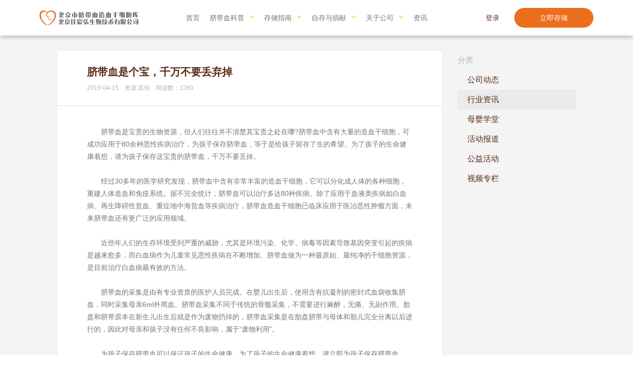

--- FILE ---
content_type: text/html; charset=UTF-8
request_url: https://www.chinacord.com/information_view.html?id=166
body_size: 20648
content:
<!DOCTYPE>
<html>
<head>
	<meta charset="UTF-8">
    <meta name="viewport" content="width=device-width,initial-scale=1.0,maximum-scale=1.0,user-scalable=no" />
	<title>脐带血是个宝，千万不要丢弃掉-北京市脐带血造血干细胞库</title>
	<meta name="Author" content="北京趣智造网络科技有限公司-TEL:13261617000">
    <meta name="Keywords" content="脐带血,脐带血保存">
    <meta name="Description" content="　　脐带血是宝贵的生物资源，但人们往往并不清楚其宝贵之处在哪?脐带血中含有大量的造血干细胞，可成功应用于80余种恶性疾病治疗，为孩子保存脐带血，等于是给孩子留存了生的希望。为了孩子的生命健康着想，请为孩子保存这宝贵的脐带血，千万不要丢掉。">
    <script src="src/utils/jquery-1.12.4.min.js"></script>
    <link href="src/styles/common.css" rel="stylesheet">
    <link href="src/styles/information-view.css" rel="stylesheet">
</head>
<body>
<div id="header">
    <div class="logo">
        <h1>北京市脐带血造血干细胞库</h1>
        <a href="index.html"><img src="src/assets/logo.png"></a>
    </div>
    <div class="menu">
        <div class="option">
            <a href="index.html" class="main" onclick="staticsMenu('首页')">首页</a>
        </div>
        <div class="option">
            <a href="javascript:void(0);" class="main rel" onclick="staticsMenu('脐带血科普')">脐带血科普</a>
            <div class="show">
                <div class="box">
                    <a href="enter_introduce.html" onclick="staticsMenu('了解脐带血')">了解脐带血</a>
                    <a href="enter_effect.html" onclick="staticsMenu('脐带血的作用')">脐带血的作用</a>
                    <a href="enter_treat.html" onclick="staticsMenu('可治疗疾病')">可治疗疾病</a>
                    <a href="enter_case.html" onclick="staticsMenu('临床案例')">临床案例</a>
                    <a href="enter_cartoons.html" onclick="staticsMenu('科普动画')">科普动画</a>
                </div>
            </div>
        </div>
        <div class="option">
            <a href="javascript:void(0);" class="main rel" onclick="staticsMenu('存储指南')">存储指南</a>
            <div class="show">
                <div class="box">
                    <a href="guide_collect.html" onclick="staticsMenu('采集流程')">采集流程</a>
                    <a href="guide_laboratory.html" onclick="staticsMenu('实验室流程')">实验室流程</a>
                    <a href="https://www.chinacord.com/newproject/Public/pdf/pdfjs/web/viewer.html?file=https://www.chinacord.com/newproject/Public/pdf/ServiceGuide.pdf" onclick="staticsMenu('客户服务指南')">客户服务指南</a>
                    <a href="user/babyinfo_note.html" onclick="staticsMenu('被保险人信息补全')">被保险人信息补全</a>
                </div>
            </div>
        </div>
        <div class="option">
            <a href="javascript:void(0);" class="main rel" onclick="staticsMenu('自存与捐献')">自存与捐献</a>
            <div class="show">
                <div class="box">
                    <a href="service_storage.html" onclick="staticsMenu('自存')">自存</a>
                    <a href="service_donate.html" onclick="staticsMenu('捐献')">捐献</a>
                    <a href="service_renew-storage.html" onclick="staticsMenu('续存')">续存</a>
                </div>
            </div>
        </div>
        <div class="option">
            <a href="javascript:void(0);" class="main rel" onclick="staticsMenu('关于公司')">关于公司</a>
            <div class="show">
                <div class="box">
                    <a href="about_company.html" onclick="staticsMenu('公司简介')">公司简介</a>
                    <a href="about_welfare.html" onclick="staticsMenu('公益活动')">公益活动</a>
                    <a href="about_join.html" onclick="staticsMenu('加入我们')">加入我们</a>
                </div>
            </div>
        </div>
        <!--div class="option">
            <a href="activity.html" class="main">市场活动</a>
        </div-->
        <div class="option">
            <a href="information.html" class="main" onclick="staticsMenu('资讯')">资讯</a>
        </div>
    </div>
    <div class="operation">
        <a href="/user/service_storge_new.html?dataSource=firstHeader" class="storage relHover">立即存储</a>
        <a href="user/login.html" class="login">登录</a>
    </div>
    <div class="mobile_menu"></div>
    <div class="mobile_box">
        <a href="javascript:void(0);" class="close">关闭</a>
        <div class="login"><a href="user/login.html" target="_blank">登录</a></div>
        <div class="list">
            <ul>
                <li>
                    <a href="index.html" class="main" onclick="staticsMenu('首页')">首页</a>
                </li>
                <li>
                    <a href="javascript:void(0);" class="main rel" onclick="staticsMenu('脐带血科普')">脐带血科普</a>
                    <div class="show">
                        <a href="enter_introduce.html" onclick="staticsMenu('了解脐带血')">了解脐带血</a>
                        <a href="enter_effect.html" onclick="staticsMenu('脐带血的作用')">脐带血的作用</a>
                        <a href="enter_treat.html" onclick="staticsMenu('可治疗疾病')">可治疗疾病</a>
                        <a href="enter_case.html" onclick="staticsMenu('临床案例')">临床案例</a>
                        <a href="enter_cartoons.html" onclick="staticsMenu('科普动画')">科普动画</a>
                    </div>
                </li>
                <li>
                    <a href="javascript:void(0);" class="main rel" onclick="staticsMenu('存储指南')">存储指南</a>
                    <div class="show">
                        <a href="guide_collect.html" onclick="staticsMenu('采集流程')">采集流程</a>
                        <a href="guide_laboratory.html" onclick="staticsMenu('实验室流程')">实验室流程</a>
						<a href="https://www.chinacord.com/newproject/Public/pdf/pdfjs/web/viewer.html?file=https://www.chinacord.com/newproject/Public/pdf/ServiceGuide.pdf" onclick="staticsMenu('客户服务指南')">客户服务指南</a>
						<a href="user/babyinfo_note.html" onclick="staticsMenu('被保险人信息补全')">被保险人信息补全</a>
                    </div>
                </li>
                <li>
                    <a href="javascript:void(0);" class="main rel" onclick="staticsMenu('自存与捐献')">自存与捐献</a>
                    <div class="show">
                        <a href="service_storage.html" onclick="staticsMenu('自存')">自存</a>
                        <a href="service_donate.html" onclick="staticsMenu('捐献')">捐献</a>
                        <a href="service_renew-storage.html" onclick="staticsMenu('续存')">续存</a>
                    </div>
                </li>
                <li>
                    <a href="javascript:void(0);" class="main rel" onclick="staticsMenu('关于公司')">关于公司</a>
                    <div class="show">
                        <a href="about_company.html" onclick="staticsMenu('公司简介')">公司简介</a>
                        <a href="about_welfare.html" onclick="staticsMenu('公益活动')">公益活动</a>
                        <a href="about_join.html" onclick="staticsMenu('加入我们')">加入我们</a>
                    </div>
                </li>
                <!--li>
                    <a href="activity.html" class="main">市场活动</a>
                </li-->
                <!--li>
                    <a href="information.html" class="main">资讯</a>
                </li-->
            </ul>
        </div>
        <a href="/user/service_storge_new.html?dataSource=firstHeader" class="storage">立即存储</a>
    </div>
</div>

<script src="../src/utils/js.cookie.min.js"></script>
<script>
$(function(){
    if(phone){
        $('#header .operation').html('您好,<span>储户</span><a href="javascript:void(0);" class="quit">退出</a>');
        $('#mobile_box .login').html('<a href="/user/login.html">个人中心</a>');
        $('#mobile_box a.storage').html('退出').addClass('quit');
    }
    if(username){
        $('#header .operation span').html(username);
    }

    resizeMenu();

    $(window).on('resize',function(){
        resizeMenu();
    });
    //展示子菜单
     $('#header .menu .option a.rel').hover(function(){
         var obj=$(this).parent(),
             subWidth=0;

         $(this).addClass('on');
         obj.find('.box a').each(function(){
             subWidth=subWidth+$(this).innerWidth()+10;
         });
         obj.find('.show').css({'left':-$(this).offset().left+'px','top':'72px'}).find('.box').css({'width':subWidth+'px'});
         obj.hover(function(){},function(){
             $(this).find('a.rel').removeClass('on');
             $(this).find('.show').css({'top':'-60px'});
         });
     },function(){});
    //移动端展示菜单
    $('#header .mobile_menu').on('click',function(){
        $('#header .mobile_box').animate({'right':0},{queue:false,duration:300});
    });
    //移动端关闭菜单
    $('#header .mobile_box a.close').on('click',function(){
        $('#header .mobile_box').animate({'right':'-220px'},{queue:false,duration:300});
    });
    //移动端展示子菜单
    $('#header .mobile_box .list li a.rel').on('click',function(){
        var obj=$(this).parent();

        $('#header .mobile_box .list li a.rel').removeClass('on');
        $('#header .mobile_box .list li .show').slideUp(300);

        if(obj.find('.show').is(':hidden')){
            $(this).addClass('on');
            obj.find('.show').slideDown(300);
        }else obj.find('.show').slideUp(300);
    });
    //展示预约
    $('#header .operation a.storage,#header .mobile_box a.storage').on('click',function(){
        show=1;
        $('#storagePopShow').css({'top':'50%'});
        $('#storagePopShow').find('input').focus().blur();
        $('#popBg').show();
    });
    //个人中心
    $(document).on('click','#header .operation span',function(){
        window.location.href='/user/login.html';
    });
    //退出
    $(document).on('click','#header .operation a.quit,#header .mobile_box a.storage.quit',function(){
        Cookies.remove('token',{path:'/'});
        window.location.href='/index.html';
    });
});
function staticsMenu(name){
	 var data={
            name:name
     };
	$.ajax({
		timeout:60000,
		url:'/api/web/statics',
		data:data,
		type:'post',
		success:function(userResult){
			
		}
	});
}
var headerObj=$('#header .menu');
var phone=Cookies.get('token'),username=Cookies.get('username');
function resizeMenu(){
    if($(window).width()>=1220){
        var menuWidth=0;

        headerObj.find('.option').each(function(){
            menuWidth=menuWidth+$(this).innerWidth()+10;
        });
        headerObj.css({'width':menuWidth+'px','opacity':1});
        headerObj.find('.option .show').css({'width':$(window).width()+'px','left':-$(window).width()+'px'});
    }

    if($(window).width()<768){
        $('#header .mobile_box').height($(window).height());
    }
}
</script>

<div id="resize"></div>
<div id="informationView">
    <div class="box">
        <div class="show">
            <div class="title">
            	<input type="text" value="脐带血是个宝，千万不要丢弃掉" id="titleName" hidden/>
                <div class="name">脐带血是个宝，千万不要丢弃掉</div>
                <div class="info">2019-04-15　来源:原创　阅读数：1260</div>
            </div>
            <div class="cont">
                <p>　　脐带血是宝贵的生物资源，但人们往往并不清楚其宝贵之处在哪?脐带血中含有大量的造血干细胞，可成功应用于80余种恶性疾病治疗，为孩子保存脐带血，等于是给孩子留存了生的希望。为了孩子的生命健康着想，请为孩子保存这宝贵的脐带血，千万不要丢掉。<br>　　<br>　　经过30多年的医学研究发现，脐带血中含有非常丰富的造血干细胞，它可以分化成人体的各种细胞，重建人体造血和免疫系统。据不完全统计，脐带血可以治疗多达80种疾病。除了应用于血液类疾病如白血病、再生障碍性贫血、重症地中海贫血等疾病治疗，脐带血造血干细胞已临床应用于医治恶性肿瘤方面，未来脐带血还有更广泛的应用领域。<br>　　<br>　　近些年人们的生存环境受到严重的威胁，尤其是环境污染、化学、病毒等因素导致基因突变引起的疾病是越来愈多，而白血病作为儿童常见恶性疾病在不断增加。脐带血做为一种最原始、最纯净的干细胞资源，是目前治疗白血病最有效的方法。<br>　　<br>　　脐带血的采集是由有专业资质的医护人员完成。在婴儿出生后，使用含有抗凝剂的密封式血袋收集脐血，同时采集母亲6ml外周血。脐带血采集不同于传统的骨髓采集，不需要进行麻醉，无痛、无副作用。胎盘和脐带原本在新生儿出生后就是作为废物扔掉的，脐带血采集是在胎盘脐带与母体和胎儿完全分离以后进行的，因此对母亲和孩子没有任何不良影响，属于“废物利用”。<br>　　<br>　　为孩子保存脐带血可以保证孩子的生命健康，为了孩子的生命健康着想，请立即为孩子保存脐带血。</p>
            </div>
            <div class="back"><a href="javascript:history.go(-1);">返回</a></div>
                        <div class="next">下一条：<a href="information_view.html?id=167">脐带血是挽救生命的“小精灵”</a></div>
                    </div>
        <div class="menu">
            <div class="name">分类</div>
                                    <a href="information.html?cid=1">公司动态</a>
                                                <a href="information.html?cid=2" class="on">行业资讯</a>
                                                <a href="information.html?cid=3">母婴学堂</a>
                                                <a href="information.html?cid=4">活动报道</a>
                                                <a href="information.html?cid=5">公益活动</a>
                                                <a href="information.html?cid=6">视频专栏</a>
                                </div>
    </div>
</div>

<div id="footer">
    <div class="map">
        <div class="logo">
            <h2>北京市脐带血造血干细胞库</h2>
            <a href="index.html"><img src="src/assets/logo_white.png"></a>
        </div>
        <div class="box">
            <div class="link">
                <dl class="a">
                    <dt></dt>
                    <dd><a href="index.html">首页</a></dd>
                </dl>
                <dl class="b">
                    <dt>脐带血科普</dt>
                    <dd><a href="enter_introduce.html">了解脐带血</a></dd>
                    <dd><a href="enter_effect.html">脐带血的作用</a></dd>
                    <dd><a href="enter_treat.html">可治疗疾病</a></dd>
                    <dd><a href="enter_case.html">临床案例</a></dd>
                    <dd><a href="enter_cartoons.html">科普动画</a></dd>
                </dl>
                <!--dl class="c">
                    <dt>储存指南</dt>
                    <dd><a href="guide_collect.html">采集流程</a></dd>
                    <dd><a href="guide_laboratory.html">实验室流程</a></dd>
                </dl-->
                <dl class="c">
                    <dt>服务与价格</dt>
                    <dd><a href="service_storage.html">自存</a></dd>
                    <dd><a href="service_donate.html">捐献</a></dd>
                </dl>
                <dl class="c">
                    <dt>关于公司</dt>
                    <dd><a href="about_company.html">公司简介</a></dd>
                    <dd><a href="about_welfare.html">公益活动</a></dd>
                    <dd><a href="about_join.html">加入我们</a></dd>
                </dl>
               <!-- <dl class="c">
                    <dt></dt>
                    <dd><a href="activity.html">市场活动</a></dd>
                </dl>-->
                <!--dl class="c">
                    <dt></dt>
                    <dd><a href="information.html">资讯</a></dd>
                </dl-->
            </div>
            <div class="code">
                <div class="photo"><img src="src/assets/code.png"></div>
                <div class="name">官方微信</div>
                <div class="tips">扫描二维码</div>
            </div>
            <div class="phone">
                <div style="padding:8px 0;"><a href="tel:400-650-9496" style="color:#fff">400-650-9496</a></div>
                <div class="text">周一至周五 9:00-17:30<br>（仅收市话费）</div>
                <div style="padding:8px 0;color:#fff">客服中心邮箱</div>
                <div style="color:#fff"><a href="mailto:csc@chinacord.org" style="color:#fff">csc@chinacord.org</a></div>
            </div>
        </div>
    </div>
    <div class="copyright">
        <div class="logo">
            <h3>北京市脐带血造血干细胞库</h3>
            <a href="index.html"><img src="src/assets/logo.png"></a>
        </div>
        <div class="cont">
            <div class="link">
                <a href="http://www.cmdp.org.cn" target="_blank" rel="nofollow">中华骨髓库</a>
                <span>|</span>
                <a href="https://www.redcross.org.cn" target="_blank" rel="nofollow">中国红十字基金会</a>
                <span>|</span>
                <a href="http://www.nhc.gov.cn" target="_blank" rel="nofollow">国家卫健委</a>
                <span>|</span>
                <a href="http://wjw.beijing.gov.cn" target="_blank" rel="nofollow">北京市卫健委</a>
                <span>|</span>
                <a href="https://www.bioon.com" target="_blank" rel="nofollow">生物谷</a>
                <span>|</span>
                <a href="https://www.pkuph.cn" target="_blank" rel="nofollow">北京大学人民医院</a>
            </div>
            <div class="other">
                <div class="menu"><a href="/user/common_problem.html">隐私声明</a>　　　　<a href="/user/legal_statement.html">法律声明</a>　　　　<a href="/user/sitemap.html">网站地图</a></div>
                <div class="text"><span>&copy;</span>2018 北京佳宸弘生物技术有限公司<a href="https://beian.miit.gov.cn/">京ICP备20002651号-1</a></div>
            </div>
        </div>
    </div>
</div>
<script src="src/utils/jquery.placeholder.js"></script>
<script src="/manager/src/utils/jquery-form-3.51.0.js"></script>

<!--百度统计代码20210914更新-->
<script>
var _hmt = _hmt || [];
(function() {
  var hm = document.createElement("script");
  hm.src = "https://hm.baidu.com/hm.js?8893a3eb6fac507448a1e4d6c063909b";
  var s = document.getElementsByTagName("script")[0]; 
  s.parentNode.insertBefore(hm, s);
})();
</script>
<!--百度统计代码20210914更新-->

<!--51LA统计代码20220607更新-->
<script charset="UTF-8" id="LA_COLLECT" src="//sdk.51.la/js-sdk-pro.min.js"></script>
<script>LA.init({id: "JiGTxPkxGHufA4oe",ck: "JiGTxPkxGHufA4oe"})</script>
<!--51LA统计代码20220607更新-->

<script language="JavaScript" src="https://www.chinacord.com/zz.php"></script>


<!--script>
            onload = function(){
                document.body.innerHTML = document.body.innerHTML.replace(/testold/g, "testnew");
            }
</script--></body>
<script>
$(function(){
    $('#header .menu .option:eq(6) a.main').addClass('now');
    var titleName=$("#titleName").val();
    var keyWordsObj=document.getElementsByTagName("meta")[2];
    var descriptObj=document.getElementsByTagName("meta")[3];
  	keyWordsObj.content=titleName;
  	var content = $(".cont").text();
  	if(content!=null && content!=""){
  		var descrip = content.trim().substring(0,200);
  	  descriptObj.content=descrip;
  	}
  	var imgs=document.getElementsByTagName('img');
    for(var i=0;i<imgs.length;i++){
        imgs[i].setAttribute('alt',titleName);
    }
});
</script>
</html>


--- FILE ---
content_type: text/css
request_url: https://www.chinacord.com/src/styles/common.css
body_size: 15209
content:
@charset "utf-8";

body,div,dl,dt,dd,ul,ol,li,h1,h2,h3,h4,h5,h6,form,input,select,textarea,p,table,tr,th,td,a,i,span,b{font-family:"Helvetica Neue",Helvetica,"PingFang SC","Hiragino Sans GB","Microsoft YaHei","微软雅黑",Arial,sans-serif;
    -webkit-text-size-adjust:none;
    -moz-text-size-adjust:none;
    -ms-text-size-adjust:none;
}
body{color:#747474;font-size:14px;text-align:center;margin:0;background:#fff;}
div,dl,dt,dd,ul,ol,li,h1,h2,h3,h4,h5,h6,form,input,select,textarea,p{margin:0;padding:0;}
input,select{vertical-align:middle;line-height:100%;}
table{margin:0 auto;}
table,td,tr,th{text-align:left;vertical-align:top;}
ol,ul{list-style:none;}
li{list-style-type:none;}
img{vertical-align:top;border:0;width:100%;height: auto;}
h1,h2,h3,h4,h5,h6,b{font-weight:normal;}
a{color:#747474;text-decoration:none;}
a:hover{color:#ed6d1f;}

.relRound{
    -webkit-border-radius:100%;
    -moz-border-radius:100%;
    border-radius:100%;
}

.relTitle{overflow:hidden;}
.relTitle .name{line-height:60px; color:#582912; font-size:48px; overflow:hidden;}
.relTitle .tips{line-height:25px; font-size:12px; overflow:hidden;}

.relMore{height:30px; line-height:30px; overflow:hidden;}
.relMore a{color:#ed6d1f;}
.relMore a:hover{text-decoration:underline;}

.relHover{color:#fff; background:#ed6d1f;}
.relHover:hover{color:#fff; background:#f55809;}

.relHoverBlue{color:#fff; background:#4a90e2;}
.relHoverBlue:hover{color:#fff; background:#499cfc;}

.relLine{width:1080px; height:2px; font-size:0; margin:0 auto; background:#f6f6f6; overflow:hidden;}

#header{width:100%; height:72px; background:#fff; position:fixed; z-index:99;
    -webkit-box-shadow:0px 2px 10px rgba(0,0,0,0.3);
    -moz-box-shadow:0px 2px 10px rgba(0,0,0,0.3);
    -o-box-shadow:0px 2px 10px rgba(0,0,0,0.3);
    box-shadow:0px 2px 10px rgba(0,0,0,0.3);
}
#header .logo{width:200px; height:30px; overflow:hidden; position:absolute; left:80px; top:21px;}
#header .logo h1{display:none;}
#header .logo img{width:100%; height:auto;}
#header .menu{height:72px; margin:0 auto; padding-left:20px;
    -moz-opacity:0;
    opacity:0;
    filter:alpha(opacity=0);
}
#header .menu .option{height:72px; padding:0 10px; float:left; position:relative;}
#header .menu .option a.main{line-height:30px; margin-top:21px; float:left; overflow:hidden;}
#header .menu .option a.main.now{color:#ed6d1f;}
#header .menu .option a.main.rel{padding-right:20px; background:url(../assets/header_menu_icon.png) no-repeat right 0; background-size:9px auto;}
#header .menu .option a.main.rel.now{color:#ed6d1f;}
#header .menu .option a.main.rel.on,
#header .menu .option a.main.rel:hover{color:#ed6d1f; background-position:right -30px;}
#header .menu .option .show{height:60px; background:#fe9555; overflow:hidden; position:absolute; left:0; top:-60px;}
#header .menu .option .show .box{height:60px; margin:0 auto; overflow:hidden;}
#header .menu .option .show .box a{height:60px; line-height:60px; color:#fff; font-size:16px; padding:0 25px; float:left; overflow:hidden;}
#header .menu .option .show .box a.on,
#header .menu .option .show .box a:hover{background:#ed6d1f;}
#header .operation{height:40px; line-height:40px; color:#B2B2B2; overflow:hidden; position:absolute; right:80px; top:16px;}
#header .operation span{color:#582912; cursor:pointer;}
#header .operation a{float:right; overflow:hidden;}
#header .operation a.storage{width:160px; height:40px; line-height:40px; margin-left:30px;
    -webkit-border-radius:20px;
    -moz-border-radius:20px;
    border-radius:20px;
}
#header .operation a.login{height:30px; line-height:30px; color:#582912; margin-top:5px;}
#header .operation a.quit{height:30px; line-height:30px; color:#582912; margin-top:5px; margin-left:30px; background:url(/user/src/assets/icon_quit.png) no-repeat; background-size:auto 100%; padding-left:18px;}
#header .mobile_menu{display:none; width:18px; height:16px; background:url(../assets/header_menu_icon_mobile.png) no-repeat; background-size:100% auto; overflow:hidden; position:absolute; right:20px; top:17px; cursor:pointer;}
#header .mobile_box{display:none; width:180px; text-align:left; padding:0 20px 50px 20px; background:#ed6d1f; overflow-x:hidden; overflow-y:auto; position:fixed; right:-220px; top:0; z-index:9999999;}
#header .mobile_box a.close{display:block; height:14px; line-height:14px; color:#fff; font-size:12px; padding-right:24px; background:url(../assets/header_menu_close_icon_mobile.png) no-repeat right 0; background-size:auto 100%; overflow:hidden; position:absolute; right:20px; top:18px;}
#header .mobile_box .login{height:38px; margin-top:50px; border-bottom:1px solid #f5813a; overflow:hidden;}
#header .mobile_box .login a{display:block; height:38px; line-height:38px; color:#fff; font-size:12px; padding:0 10px; overflow:hidden;}
#header .mobile_box .list{width:100%; padding:6px 0; border-bottom:1px solid #f5813a; overflow:hidden;}
#header .mobile_box .list li{width:100%; overflow:hidden;}
#header .mobile_box .list li a.main{display:block; height:30px; line-height:30px; color:#fff; font-size:12px; padding:0 10px; overflow:hidden;}
#header .mobile_box .list li a.main.on{background:#fe9555;
    -webkit-border-radius:4px;
    -moz-border-radius:4px;
    border-radius:4px;
}
#header .mobile_box .list li .show{display:none; padding:6px 25px; overflow:hidden;}
#header .mobile_box .list li .show a{display:block; height:40px; line-height:40px; color:#582912; font-size:12px; overflow:hidden;}
#header .mobile_box a.storage{display:block; height:38px; line-height:38px; color:#fff; font-size:12px; text-align:center; margin-top:18px; border:1px solid #fff; overflow:hidden;
    -webkit-border-radius:4px;
    -moz-border-radius:4px;
    border-radius:4px;
}

#footer{overflow:hidden;}
#footer .map{height:280px; background:#582912; overflow:hidden;}
#footer .map .logo{display:none;}
#footer .map .box{width:1050px; margin:0 auto; padding-top:30px; overflow:hidden;}
#footer .map .box .link{width:693px; height:180px; text-align:left; border-right:1px solid #a28a7f; float:left; overflow:hidden;}
#footer .map .box .link dl{float:left; overflow:hidden;}
#footer .map .box .link dl dt{height:27px; line-height:19px; color:#747474; font-size:12px; overflow:hidden;}
#footer .map .box .link dl dd{height:30px; line-height:30px; overflow:hidden;}
#footer .map .box .link dl dd a{color:#fff; font-size:12px;}
#footer .map .box .link dl dd a:hover{text-decoration:underline;}
#footer .map .box .link dl.a{width:73px;}
#footer .map .box .link dl.b{width:120px;}
#footer .map .box .link dl.c{width:100px;}
#footer .map .box .code{width:100px; padding-top:18px; float:right; overflow:hidden;}
#footer .map .box .code .photo{width:100px; height:100px; overflow:hidden;}
#footer .map .box .code .photo img{width:100%; height:auto;}
#footer .map .box .code .name{height:30px; line-height:30px; color:#fff; font-size:21px; font-weight:bold; padding-top:10px; overflow:hidden;}
#footer .map .box .code .tips{height:20px; line-height:20px; color:#fff; overflow:hidden;}
#footer .map .box .phone{width:255px; padding-top:20px; float:right; overflow:hidden;}
#footer .map .box .phone .name{height:45px; line-height:45px; color:#fff; font-size:16px; overflow:hidden;}
#footer .map .box .phone .name a{color:#fff;}
#footer .map .box .phone .text{height:70px; line-height:17px; color:#b2b2b2; font-size:12px; overflow:hidden;}
#footer .map .box .phone a.contact{display:block; width:120px; height:30px; line-height:30px; font-size:12px; margin:0 auto; overflow:hidden;
    -webkit-border-radius:2px;
    -moz-border-radius:2px;
    border-radius:2px;
}
#footer .copyright{width:1050px; height:80px; margin:0 auto; overflow:hidden;}
#footer .copyright .logo{width:236px; height:36px; margin-top:18px; float:left; overflow:hidden;}
#footer .copyright .logo h1{display:none;}
#footer .copyright .logo h3{display:none;}
#footer .copyright .logo img{width:100%; height:auto;}
#footer .copyright .cont{width:795px; padding-top:18px; float:right; overflow:hidden;}
#footer .copyright .cont .link{height:19px; line-height:19px; color:#b2b2b2; font-size:12px; overflow:hidden;}
#footer .copyright .cont .link a{color:#b2b2b2; float:left;}
#footer .copyright .cont .link a:hover{text-decoration:underline;}
#footer .copyright .cont .link span{color:#b2b2b2; padding:0 8px 0 3px; float:left;}
#footer .copyright .cont .other{height:19px; line-height:19px; font-size:12px; text-align:left; overflow:hidden;}
#footer .copyright .cont .other .menu{text-align:right; float:right; overflow:hidden;}
#footer .copyright .cont .other .menu a:hover{text-decoration:underline;}
#footer .copyright .cont .other .text{float:left; overflow:hidden;}
#footer .copyright .cont .other .text span{padding-right:5px;}
#footer .copyright .cont .other .text i{font-style:inherit; padding:0 10px;}

#subBanner{height:550px; padding-top:72px; overflow:hidden; position:relative;}
#subBanner1{height:auto; padding-top:72px; overflow:hidden; position:relative;}
#subBanner .photo{width:1920px; height:550px; margin-left:-960px; overflow:hidden; position:absolute; left:50%; top:72px;}
#subBanner .photo img{width:100%; height:100%;}
#subBanner .text{width:1010px; text-align:left; margin-left:-505px; position:absolute; left:50%; overflow:hidden; top:72px;}
#subBanner .text .name{line-height:60px; color:#444; font-size:24px; font-weight:bold; padding-top:170px; overflow:hidden;}
#subBanner .text .tips{line-height:60px; color:#ed6d1f; font-size:50px; overflow:hidden;}

#storagePopShow{width:580px; height:450px; margin-left:-320px; margin-top:-175px; padding:20px 30px 0 30px; background:#ffc29d; position:fixed; left:50%; top:-1000px; z-index:99999999;
    -webkit-border-radius:4px;
    -moz-border-radius:4px;
    border-radius:4px;
}
#storagePopShow .title{height:60px; line-height:60px; color:#582912; font-size:34px; overflow:hidden;}
#storagePopShow .tips{line-height:17px; color:#582912; font-size:12px; overflow:hidden;}
#storagePopShow .tips b{font-size:14px; font-weight:bold;}
#storagePopShow .line{width:600px; height:50px; margin-top:20px; overflow:hidden;}
#storagePopShow .line .input{width:258px; height:48px; margin-right:20px; padding:0 10px; border:1px solid #ebebeb; background:#fff; float:left; overflow:hidden;
    -webkit-border-radius:4px;
    -moz-border-radius:4px;
    border-radius:4px;
}
#storagePopShow .line .checkbox{display: inline-block; margin-right:20px; vertical-align:middle;width:258px; height:48px;  text-align: left; margin-top:15px;padding:0 10px; float:left; overflow:hidden;
    -webkit-border-radius:4px;
    -moz-border-radius:4px;
    border-radius:4px;
}
#storagePopShow .line .input input{display:block; width:100%; height:30px; color:#582912; font-size:14px; margin-top:9px; margin-top:17px\9; border:0; background-color:transparent; float:left; overflow:hidden; outline:none;}

#storagePopShow .line .checkbox input{display: inline-block; vertical-align:middle; height:30px; color:#582912; font-size:14px; margin-top:9px; margin-top:17px\9; border:0; background-color:transparent;  overflow:hidden; outline:none;}
#storagePopShow .text{display:none; height:120px; line-height:35px; color:#582912; font-size:24px; padding-top:20px; overflow:hidden;}
#storagePopShow a.button{display:block; width:100%; height:40px; line-height:40px; text-align:center; margin-top:25px; overflow:hidden;
    -webkit-border-radius:4px;
    -moz-border-radius:4px;
    border-radius:4px;
}
#storagePopShow a.close{display:block; width:30px; height:30px; background:url(../assets/close_icon.png) no-repeat; background-size:100% auto; overflow:hidden; position:absolute; top:20px; right:20px;}

#popShow{display:none; width:800px; height:450px; margin-left:-420px; margin-top:-245px; padding:20px; background:#fff; overflow:hidden; position:fixed; left:50%; top:50%; z-index:99999999;
    -webkit-border-radius:4px;
    -moz-border-radius:4px;
    border-radius:4px;
}
#popShow video{width:100%; height:100%;}
#popBg{display:none; width:100%; background:#000; overflow:hidden; position:fixed; left:0; top:0; z-index:99999998;
    opacity:0.8;
    -moz-opacity:0.8;
    filter:alpha(opacity=80);
}


/*pad*/
@media only screen and (min-width:768px) and (max-width:1219px){
    #header{height:50px;}
    #header .logo{width:150px; height:23px; left:20px; top:14px;}
    #header .menu{display:none;}
    #header .operation{display:none;}
    #header .mobile_menu{display:block;}
    #header .mobile_box{display:block;}
}
/*mobile*/
@media only screen and (min-width:320px) and (max-width:767px){
    .relTitle{padding:0 20px;}
    .relTitle .name{line-height:30px; font-size:24px;}
    .relTitle .tips{line-height:17px; padding-top:15px;}

    .relLine{width:100%;}

    #header{height:50px;}
    #header .logo{width:150px; height:23px; left:20px; top:14px;}
    #header .menu{display:none;}
    #header .operation{display:none;}
    #header .mobile_menu{display:block;}
    #header .mobile_box{display:block;}

    #footer{width:100%; background:#582912;}
    #footer .map{width:280px; height:auto; margin:0 auto; padding:25px 0;}
    #footer .map .logo{display:block; width:236px; height:36px; margin:0 auto;}
    #footer .map .logo h1{display:none;}
		#footer .map .logo h2{display:none;}
    #footer .map .logo img{width:236px; height:36px;}
    #footer .map .box{width:100%;}
    #footer .map .box .link{display:none;}
    #footer .map .box .code{width:100px; padding-top:0;}
    #footer .map .box .phone{width:140px; padding-top:3px; float:left;}
    #footer .map .box .phone .name{height:40px; line-height:40px;}
    #footer .copyright{width:100%; height:auto; background:#fff;}
    #footer .copyright .logo{display:none;}
    #footer .copyright .cont{width:100%; padding-top:18px; float:inherit;}
    #footer .copyright .cont .link{display:none;}
    #footer .copyright .cont .other{height:auto; padding-bottom:20px;}
    #footer .copyright .cont .other .menu{text-align:center; float:inherit;}
    #footer .copyright .cont .other .text{text-align:center; padding-top:15px; float:inherit;}
    #footer .copyright .cont .other .text i{display:block;}

    #subBanner{height:150px; padding-top:50px;}
	#subBanner1{height:auto; padding-top:50px;}
    #subBanner .photo{width:524px; height:150px; margin-left:-262px; top:50px;}
    #subBanner .text{width:280px; margin-left:-140px; top:50px;}
    #subBanner .text .name{line-height:25px; font-size:12px; padding-top:40px;}
    #subBanner .text .tips{line-height:20px; font-size:16px;}

    #storagePopShow{width:280px; height:435px; margin-left:-150px; margin-top:-225px; padding:15px 10px 0 10px;}
    #storagePopShow .title{height:80px; line-height:80px;}
    #storagePopShow .tips{font-size:11px;}

    #storagePopShow .line{width:100%; height:auto; margin-top:0;}
    #storagePopShow .line .input{width:auto; height:48px; margin-top:10px; margin-right:0; padding:0 10px; float:inherit;}

    #storagePopShow .text{height:230px; padding-top:10px;}
    #storagePopShow a.button{margin-top:20px;}
	

    #popShow{width:280px; height:158px; margin-left:-150px; margin-top:-89px; padding:10px;
        -webkit-border-radius:4px;
        -moz-border-radius:4px;
        border-radius:4px;
    }
}
